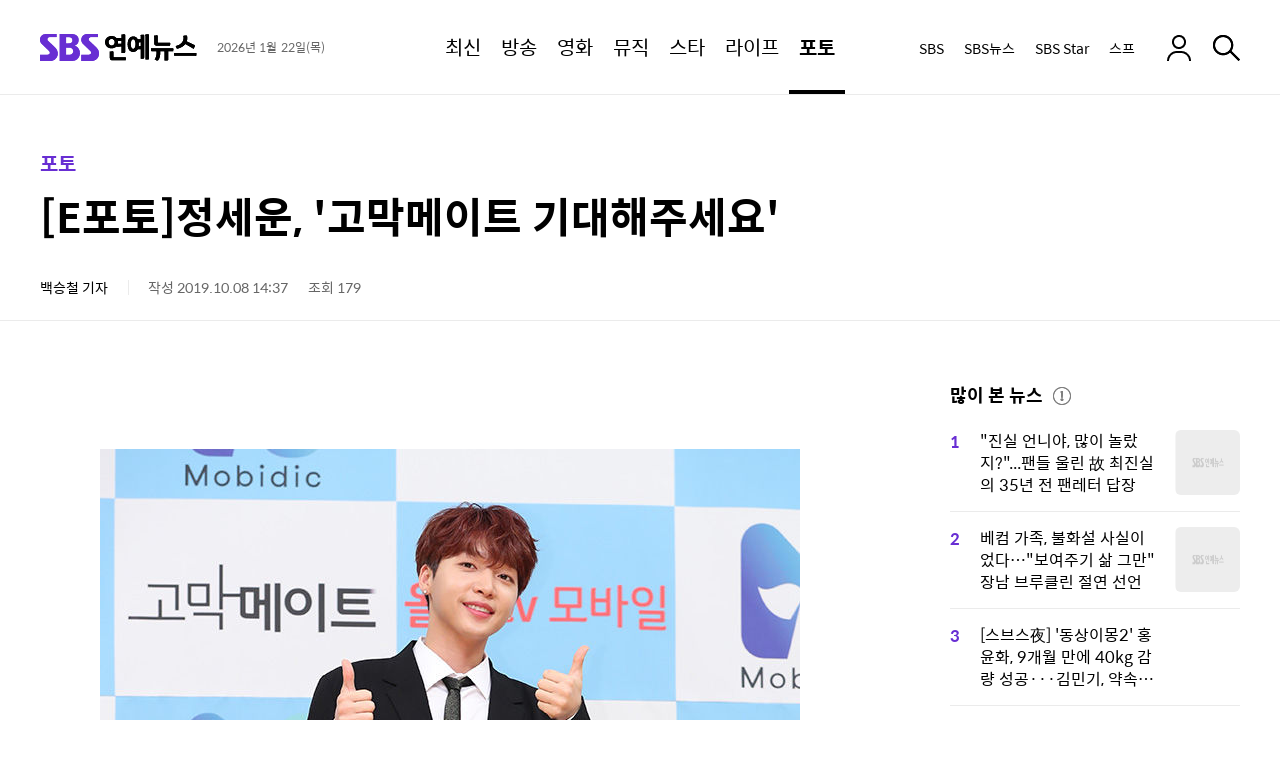

--- FILE ---
content_type: text/html;charset=UTF-8
request_url: https://ent.sbs.co.kr/news/article.do?article_id=E10009677123
body_size: 16778
content:
<!doctype html>
<html lang="ko-KR" itemscope itemtype="https://schema.org/NewsArticle"  xmlns:og="http://opengraphprotocol.org/schema/" xmlns:fb="http://www.facebook.com/2008/fbml">
<head>
<meta charset="utf-8">
<meta http-equiv="X-UA-Compatible" content="IE=edge">
<meta name="viewport" content="width=1280">
<meta name="theme-color" content="#682ed3">




<link rel="preconnect" href="https://static.sbsdlab.co.kr" crossorigin>
<link rel="preconnect" href="https://img.sbs.co.kr" crossorigin>
<link rel="preconnect" href="https://www.googletagservices.com" crossorigin>
<link rel="preconnect" href="https://fundingchoicesmessages.google.com" crossorigin>

<link rel="shortcut icon" href="https://ent.sbs.co.kr/favicon.ico" type="image/x-icon">
<link rel="icon" href="https://ent.sbs.co.kr/favicon_32x32.png" sizes="32x32"><link rel="icon" href="https://ent.sbs.co.kr/favicon_48x48.png" sizes="48x48"><link rel="icon" href="https://ent.sbs.co.kr/favicon_96x96.png" sizes="96x96"><link rel="icon" href="https://ent.sbs.co.kr/favicon_144x144.png" sizes="144x144">	

<link rel="alternate" type="application/rss+xml" title="SBS연예뉴스 피드" href="https://ent.sbs.co.kr/news/xml/RSSFeed.do">

<link rel="alternate" type="application/rss+xml" title="SBS연예뉴스 &raquo; 포토 피드" href="https://ent.sbs.co.kr/news/xml/RSSFeed.do?code_category=SS06">
<link rel="alternate" type="application/rss+xml" title="SBS연예뉴스 &raquo; 고막메이트 피드" href="https://ent.sbs.co.kr/news/xml/RSSFeed.do?tag_id=%EA%B3%A0%EB%A7%89%EB%A9%94%EC%9D%B4%ED%8A%B8">





<link rel="preload" as="script" href="https://static.sbsdlab.co.kr/common/util/jquery-1.12.4.min.js">
<link rel="preload" as="script" href="https://static.sbsdlab.co.kr/common/jquery.lazy/jquery.lazy.min.js">


<link rel="preload" as="image" fetchpriority="high" href="https://img.sbs.co.kr/newsnet/etv/upload/2019/10/08/30000635719_1280.jpg">	
<link rel="preload" as="style" href="/static/css/ent_common.css?_2020114">
<link rel="preload" as="image" href="https://static.sbsdlab.co.kr/image/ent/common/default-thumnail/mobile_landscape_thumbnail.png">


<link rel="preload" as="script" href="/static/js/common.js?_20260114">
<link rel="preload" href="https://static.sbsdlab.co.kr/fonts/SpoqaHanSansRegular.woff2" as="font" crossorigin>

<script src="https://static.sbsdlab.co.kr/common/util/jquery-1.12.4.min.js"></script>
<script>window.jQuery || document.write('<scr"+"ipt src="https://img.sbs.co.kr/news/common/pc/js/jquery-1.12.4.min.js"><\/scr"+"ipt>');
	function loadScript(u, c, f, l, a) {var d = document; var s = d.createElement('script');s.src = u;s.async = (a !== undefined) ? a : true;s.onload = c;s.onreadystatechange = c;s.onerror = f;if (!l) l = d.head;l.appendChild(s);}
	!function(e){"use strict";var t=function(t,n,r,o){var i,a=e.document,d=a.createElement("link");if(n)i=n;else{var f=(a.body||a.getElementsByTagName("head")[0]).childNodes;i=f[f.length-1]}var l=a.styleSheets;if(o)for(var s in o)o.hasOwnProperty(s)&&d.setAttribute(s,o[s]);d.rel="stylesheet",d.href=t,d.media="only x",function e(t){if(a.body)return t();setTimeout(function(){e(t)})}(function(){i.parentNode.insertBefore(d,n?i:i.nextSibling)});var u=function(e){for(var t=d.href,n=l.length;n--;)if(l[n].href===t)return e();setTimeout(function(){u(e)})};function c(){d.addEventListener&&d.removeEventListener("load",c),d.media=r||"all"}return d.addEventListener&&d.addEventListener("load",c),d.onloadcssdefined=u,u(c),d};"undefined"!=typeof exports?exports.loadCSS=t:e.loadCSS=t}("undefined"!=typeof global?global:this);/*! loadCSS. [c]2017 Filament Group, Inc. MIT License */
	function onloadCSS(n,a){try{var t;function d(){!t&&a&&(t=!0,a.call(n))}n.addEventListener&&n.addEventListener("load",d),n.attachEvent&&n.attachEvent("onload",d),"isApplicationInstalled"in navigator&&"onloadcssdefined"in n&&n.onloadcssdefined(d)}catch(e){}}	
	function loadLazyLoad(){setTimeout(function(){try{$("img.lazy").Lazy({scrollDirection:"vertical",effect:"fadeIn",visibleOnly:!1,defaultImage:"//static.sbsdlab.co.kr/image/ent/common/default-thumnail/mobile_landscape_thumbnail.png",onError:function(a){try{var t=a.data("src").replace(/_[0-9v]{3,4}/i,"");$(a)[0].src=t}catch(a){}}});loadScript("//static.sbsdlab.co.kr/common/jquery.lazy/plugins/jquery.lazy.iframe.min.js");}catch(e){}},400)}
	function lazyerror(){loadScript("https://img.sbs.co.kr/news/common/pc/js/jquery-lazy/jquery.lazy.min.js"); setTimeout("loadLazyLoad()",1000);}
</script>
<script defer src="https://static.sbsdlab.co.kr/common/jquery.lazy/jquery.lazy.min.js" onload="loadLazyLoad()" onerror="lazyerror()"></script>

<link href="https://static.sbsdlab.co.kr/image/ent/common/splash/iPadPro1_splash.jpg" media="(device-width: 1024px) and (device-height: 1366px) and (-webkit-device-pixel-ratio: 2)" rel="apple-touch-startup-image"><link href="https://static.sbsdlab.co.kr/image/ent/common/splash/iPadPro2_splash.jpg" media="(device-width: 834px) and (device-height: 1194px) and (-webkit-device-pixel-ratio: 2)" rel="apple-touch-startup-image"><link href="https://static.sbsdlab.co.kr/image/ent/common/splash/iPadPro3_splash.jpg" media="(device-width: 768px) and (device-height: 1024px) and (-webkit-device-pixel-ratio: 2)" rel="apple-touch-startup-image"><link href="https://static.sbsdlab.co.kr/image/ent/common/splash/iPadAir_splash.jpg" media="(device-width: 834px) and (device-height: 1112px) and (-webkit-device-pixel-ratio: 2)" rel="apple-touch-startup-image"><link href="https://static.sbsdlab.co.kr/image/ent/common/splash/iPad_splash.jpg" media="(device-width: 810px) and (device-height: 1080px) and (-webkit-device-pixel-ratio: 2)" rel="apple-touch-startup-image"><link href="https://static.sbsdlab.co.kr/image/ent/common/splash/iPhone5_splash.jpg" media="(device-width: 320px) and (device-height: 568px) and (-webkit-device-pixel-ratio: 2)" rel="apple-touch-startup-image"><link href="https://static.sbsdlab.co.kr/image/ent/common/splash/iPhone6_splash.jpg" media="(device-width: 375px) and (device-height: 667px) and (-webkit-device-pixel-ratio: 2)" rel="apple-touch-startup-image"><link href="https://static.sbsdlab.co.kr/image/ent/common/splash/iPhonePlus_splash.jpg" media="(device-width: 414px) and (device-height: 736px) and (-webkit-device-pixel-ratio: 3)" rel="apple-touch-startup-image"><link href="https://static.sbsdlab.co.kr/image/ent/common/splash/iPhonexr_splash.jpg" media="(device-width: 414px) and (device-height: 896px) and (-webkit-device-pixel-ratio: 2)" rel="apple-touch-startup-image"><link href="https://static.sbsdlab.co.kr/image/ent/common/splash/iPhonex_splash.jpg" media="(device-width: 375px) and (device-height: 812px) and (-webkit-device-pixel-ratio: 3)" rel="apple-touch-startup-image"><link href="https://static.sbsdlab.co.kr/image/ent/common/splash/iPhonexsmax_splash.jpg" media="(device-width: 414px) and (device-height: 896px) and (-webkit-device-pixel-ratio: 3)" rel="apple-touch-startup-image"><link href="https://static.sbsdlab.co.kr/image/ent/common/splash/iPhone12_splash.jpg" media="(device-width: 390px) and (device-height: 844px) and (-webkit-device-pixel-ratio: 3)" rel="apple-touch-startup-image"><link href="https://static.sbsdlab.co.kr/image/ent/common/splash/iPhone12ProMax_splash.jpg" media="(device-width: 428px) and (device-height: 926px) and (-webkit-device-pixel-ratio: 3)" rel="apple-touch-startup-image">
<link rel="apple-touch-icon" href="https://static.sbsdlab.co.kr/image/ent/common/icon/manifest-icon/manifest-icon-152x152.png"><link rel="apple-touch-icon" sizes="36x36" href="https://static.sbsdlab.co.kr/image/ent/common/icon/manifest-icon/manifest-icon-36x36.png"><link rel="apple-touch-icon" sizes="48x48" href="https://static.sbsdlab.co.kr/image/ent/common/icon/manifest-icon/manifest-icon-48x48.png"><link rel="apple-touch-icon" sizes="57x57" href="https://static.sbsdlab.co.kr/image/ent/common/icon/manifest-icon/manifest-icon-57x57.png"><link rel="apple-touch-icon" sizes="72x72" href="https://static.sbsdlab.co.kr/image/ent/common/icon/manifest-icon/manifest-icon-72x72.png"><link rel="apple-touch-icon" sizes="76x76" href="https://static.sbsdlab.co.kr/image/ent/common/icon/manifest-icon/manifest-icon-76x76.png"><link rel="apple-touch-icon" sizes="96x96" href="https://static.sbsdlab.co.kr/image/ent/common/icon/manifest-icon/manifest-icon-96x96.png"><link rel="apple-touch-icon" sizes="114x114" href="https://static.sbsdlab.co.kr/image/ent/common/icon/manifest-icon/manifest-icon-114x114.png"><link rel="apple-touch-icon" sizes="120x120" href="https://static.sbsdlab.co.kr/image/ent/common/icon/manifest-icon/manifest-icon-120x120.png"><link rel="apple-touch-icon" sizes="144x144" href="https://static.sbsdlab.co.kr/image/ent/common/icon/manifest-icon/manifest-icon-144x144.png"><link rel="apple-touch-icon" sizes="152x152" href="https://static.sbsdlab.co.kr/image/ent/common/icon/manifest-icon/manifest-icon-152x152.png"><link rel="apple-touch-icon" sizes="180x180" href="https://static.sbsdlab.co.kr/image/ent/common/icon/manifest-icon/manifest-icon-180x180.png"><link rel="apple-touch-icon" sizes="192x192" href="https://static.sbsdlab.co.kr/image/ent/common/icon/manifest-icon/manifest-icon-192x192.png"><link rel="apple-touch-icon" sizes="512x512" href="https://static.sbsdlab.co.kr/image/ent/common/icon/manifest-icon/manifest-icon-512x512.png"><link rel="apple-touch-icon" sizes="1024x1024" href="https://static.sbsdlab.co.kr/image/ent/common/icon/manifest-icon/manifest-icon-1024x1024.jpg">


<meta name="mobile-web-app-capable" content="yes">
<meta name="apple-mobile-web-app-capable" content="yes">
<meta name="apple-mobile-web-app-title" content="SBS연예뉴스">
<meta name="apple-mobile-web-app-status-bar-style" content="#682ed3">


<meta name="msApplication-ID" content="SBS.SBS">
<meta name="msApplication-PackageFamilyName" content="SBS.SBS_pgez57vvhfy78">
<meta name="msapplication-starturl" content="https://ent.sbs.co.kr">
<meta name="msapplication-task" content="name=SBS연예뉴스;action-uri=https://ent.sbs.co.kr;icon-uri=https://ent.sbs.co.kr/favicon.ico">
<meta name="msapplication-task" content="name=SBS뉴스;action-uri=https://news.sbs.co.kr/;icon-uri=https://ent.sbs.co.kr/favicon.ico">
<meta name="msapplication-task" content="name=SBS;action-uri=https://www.sbs.co.kr/;icon-uri=https://ent.sbs.co.kr/favicon.ico">
<meta name="msapplication-TileImage" content="https://static.sbsdlab.co.kr/image/ent/common/icon/manifest-icon/manifest-icon-144x144.png">
<meta name="msapplication-TileColor" content="#682ed3">


<title>[E포토]정세운, &#39;고막메이트 기대해주세요&#39;</title>


<link rel="stylesheet" type="text/css" href="/static/css/ent_common.css?_2020114" media="all">
<script src="/static/js/common.js?_20260114" onload="initCommonJs()"></script>
<script asnyc src="/static/js/layout.js?_20260114"></script>
<link rel="manifest" href="/resources/json/manifest.json?_20250901">
<!--[if lt IE 9]><script type="text/javascript" src="https://static.sbsdlab.co.kr/common/html5_ie/html5.js"></script><script type="text/javascript" src="https://static.sbsdlab.co.kr/common/json_ie/json2.js"></script><script>loadLazyLoad()</script><![endif]-->

	
<link rel="amphtml" href="https://ent.sbs.co.kr/amp/article.do?article_id=E10009677123">
		

<meta name="title" content="[E포토]정세운, &#39;고막메이트 기대해주세요&#39;">
<meta itemprop="name" content="[E포토]정세운, &#39;고막메이트 기대해주세요&#39;">

<meta name="robots" content="max-image-preview:large, max-snippet:-1, max-video-preview:-1">

<meta name="theme-color" content="#0073a5">
<meta property="fb:pages" content="1476969672541330">
<meta property="fb:app_id" content="226015287589373">

<meta name="twitter:card" content="summary_large_image">
<meta name="twitter:site" content="@SBSEnterNews">
<meta name="twitter:creator" content="@SBSEnterNews">
<meta name="twitter:title" content="[E포토]정세운, &#39;고막메이트 기대해주세요&#39;">
<meta name="twitter:description" content="가수 정세운이 8일 오후 서울 양천구 목동 SBS 사옥에서 열린 SBS 모비딕 웹예능 &#39;고막메이트&#39; 제작발표회에서 포토타임을 갖고 있다.">
<meta name="twitter:image" content="https://img.sbs.co.kr/newsnet/etv/upload/2019/10/08/30000635719_16v9.jpg">

<meta property="og:site_name" content="SBS연예뉴스">
<meta property="og:type" content="article" >
<meta property="og:locale" content="ko_KR">
<meta property="og:url" content="https://ent.sbs.co.kr/news/article.do?article_id=E10009677123">
<meta property="og:title" content="[E포토]정세운, &#39;고막메이트 기대해주세요&#39;">
<meta property="og:description" content="가수 정세운이 8일 오후 서울 양천구 목동 SBS 사옥에서 열린 SBS 모비딕 웹예능 &#39;고막메이트&#39; 제작발표회에서 포토타임을 갖고 있다.">
<meta property="og:image" content="https://img.sbs.co.kr/newsnet/etv/upload/2019/10/08/30000635719_16v9.jpg">

<meta property="dable:item_id" content="E10009677123">
<meta property="dable:title" content="[E포토]정세운, &#39;고막메이트 기대해주세요&#39;">
<meta property="dable:author" content="백승철">
<meta property="dable:image" content="https://img.sbs.co.kr/newsnet/etv/upload/2019/10/08/30000635719_16v9.jpg">	
<meta property="dable:url" content="https://ent.sbs.co.kr/news/article.do?article_id=E10009677123">
		
<meta property="article:author" content="https://www.facebook.com/SBSnewsSTAR/">
<meta property="article:publisher" content="https://www.facebook.com/SBSnewsSTAR/">
<meta property="article:published_time" content="2019-10-08T14:37:00+09:00">


<meta property="article:modified_time" content="2019-10-08T14:37:00+09:00">
<meta property="og:updated_time" content="2019-10-08T14:37:00+09:00">

<meta property="article:section" content="포토">
<meta property="article:section2" content="포토">
<meta property="article:section3" content="고막메이트">	
<meta property="article:tag" content="SBS, 연예, 뉴스, NEWS, 연예뉴스, SBSStar, 스브스타, FunE, 서울방송, SEOUL BRAOADCAST SYSTEM, 뉸연예, 백승철">
<meta property="alternativeHeadline" content="[E포토]정세운, &#39;고막메이트 기대해주세요&#39;">	
<meta name="description" content="가수 정세운이 8일 오후 서울 양천구 목동 SBS 사옥에서 열린 SBS 모비딕 웹예능 &#39;고막메이트&#39; 제작발표회에서 포토타임을 갖고 있다.">
<meta name="keywords" content="fune,고막메이트,메이트,모비딕,사옥 모비딕,서울,예능,예능 고막">
<meta property="keyword" content="fune,고막메이트,메이트,모비딕,사옥 모비딕,서울,예능,예능 고막">
<meta name="news_keywords" content="fune,고막메이트,메이트,모비딕,사옥 모비딕,서울,예능,예능 고막">

<meta name="author" content="백승철">
<meta name="copyright" content="SBSi Co., Ltd.">

<meta itemprop="genre" content="News" >
<meta itemprop="articleSection" content="Entertainment" >
<meta itemprop="headline" content="[E포토]정세운, &#39;고막메이트 기대해주세요&#39;">
<meta itemprop="image" content="https://img.sbs.co.kr/newsnet/etv/upload/2019/10/08/30000635719_16v9.jpg">
<meta itemprop="image" content="https://img.sbs.co.kr/newsnet/etv/upload/2019/10/08/30000635719_1280.jpg">
<meta itemprop="image" content="https://img.sbs.co.kr/newsnet/etv/upload/2019/10/08/30000635719_700.jpg">		

<link rel="canonical" href="https://ent.sbs.co.kr/news/article.do?article_id=E10009677123">
<link rel="alternate" media="only screen and (max-width: 640px)" href="https://m.ent.sbs.co.kr/m/article.do?article_id=E10009677123">
<link rel="alternate" media="only screen and (max-width: 640px)" href="https://ent.sbs.co.kr/m/article.do?article_id=E10009677123">
<link rel="alternate" media="print" href="https://ent.sbs.co.kr/popup/articlePrint.do?article_id=E10009677123">

<!-- http -->
<link rel="alternate" href="http://ent.sbs.co.kr/news/article.do?article_id=E10009677123">
<link rel="alternate" media="only screen and (max-width: 640px)" href="http://m.ent.sbs.co.kr/m/article.do?article_id=E10009677123">
	
	
<link rel="image_src" href="https://img.sbs.co.kr/newsnet/etv/upload/2019/10/08/30000635719_16v9.jpg" >		

 
 <link rel="alternate" type="application/rss+xml" title="SBS연예뉴스 &raquo; 포토 피드" href="https://ent.sbs.co.kr/news/xml/RSSFeed.do?code_category=SS06">

<link rel="alternate" type="application/rss+xml" title="SBS연예뉴스 &raquo; 고막메이트 피드" href="https://ent.sbs.co.kr/news/xml/RSSFeed.do?tag_id=%EA%B3%A0%EB%A7%89%EB%A9%94%EC%9D%B4%ED%8A%B8">


	
	<link rel="preload" as="script" href="/static/js/ent-side-util.js?_20260114" >
	<link rel="preload" as="script" href="/static/js/social-media-util.js?_20260114" >
	<link rel="preload" as="script" href="/static/js/article/common.js?_20260114" >
	<link rel="preload" as="script" href="/static/js/article/article-pc.js?_20260114" >

</head>
<body id="dimd_body">
	<div id="access_skip"  data-nosnippet>
        <ul>
            <li><a href="#ent_search" rel="nofollow help">연예뉴스 검색 바로가기</a></li>
            <li><a href="#ent_content"  rel="nofollow help">연예뉴스 본문 바로가기</a></li>
            <li><a href="#ent_nav"  rel="nofollow help">연예뉴스 메뉴 바로가기</a></li>
            <li><a href="#ent_footer"  rel="nofollow help">연예뉴스 하단메뉴 바로가기</a></li>
        </ul>
    </div>
    
    <header class="w_header
	    
		 end" id="ent_header">
		
<div class="w_inner">
	<div class="w_hd_left">
		
		
			<h2 class="w_hd_logo">
				<a href="/" class="hd_logo_link">
					<em class="icon_ent">SBS연예뉴스</em>
				</a>
			</h2>
		
		
		
		<div class="w_date">
			<span class="date">2026년 1월 22일(목)</span>
		</div>
	</div>
	<nav class="w_hd_gnb" id="ent_nav">
		<h3 class="blind">페이지 주메뉴</h3>
		<ul class="hd_gnb">
			
			
			
			
			<li class="hd_gnb_menu no_lnb ">
				<a href="/news/flash.do?plink=GNB&cooper=SBSENTERNEWS" class="hdg_link">
					<em class="hdg_text">최신</em>
				</a>
			</li>
			<li class="hd_gnb_menu ">
				<a href="/news/menulist.do?code_category=SS01&plink=GNB&cooper=SBSENTERNEWS" class="hdg_link">
					<em class="hdg_text">방송</em>
				</a>
				<div class="w_hd_lnb">
					<ul class="hd_lnb">
						
						<li class="hd_lnb_menu ">
							<a href="/news/menulist.do?code_category=SS01&plink=GNB&cooper=SBSENTERNEWS" class="hdl_link">전체</a>
						</li>
						<li class="hd_lnb_menu ">
							<a href="/news/menulist.do?code_category=SS01&code_category_2depth=20000000001&plink=GNB&cooper=SBSENTERNEWS" class="hdl_link">프로그램 리뷰</a>
						</li>
						<li class="hd_lnb_menu ">
							<a href="/news/menulist.do?code_category=SS01&code_category_2depth=20000000002&plink=GNB&cooper=SBSENTERNEWS" class="hdl_link">방송 인사이드</a>
						</li>
						<li class="hd_lnb_menu ">
							<a href="/news/menulist.do?code_category=SS01&code_category_2depth=20000000006&plink=GNB&cooper=SBSENTERNEWS" class="hdl_link">촬영장 핫뉴스</a>
						</li>
						<li class="hd_lnb_menu ">
							<a href="/news/menulist.do?code_category=SS01&code_category_2depth=20000000059&plink=GNB&cooper=SBSENTERNEWS" class="hdl_link">드라마</a>
						</li>
					</ul>
				</div>
			</li>
			<li class="hd_gnb_menu ">
				<a href="/news/menulist.do?code_category=SS02&plink=GNB&cooper=SBSENTERNEWS" class="hdg_link">
					<em class="hdg_text">영화</em>
				</a>
				<div class="w_hd_lnb">
					<ul class="hd_lnb">
						<li class="hd_lnb_menu ">
							<a href="/news/menulist.do?code_category=SS02&plink=GNB&cooper=SBSENTERNEWS" class="hdl_link">전체</a>
						</li>
						<li class="hd_lnb_menu ">
							<a href="/news/menulist.do?code_category=SS02&code_category_2depth=20000000014&plink=GNB&cooper=SBSENTERNEWS" class="hdl_link">스크린 현장</a>
						</li>
						<li class="hd_lnb_menu ">
							<a href="/news/menulist.do?code_category=SS02&code_category_2depth=20000000015&plink=GNB&cooper=SBSENTERNEWS" class="hdl_link">핫 리뷰</a>
						</li>
					</ul>
				</div>
			</li>
			<li class="hd_gnb_menu no_lnb ">
				<a href="/news/menulist.do?code_category=SS03&plink=GNB&cooper=SBSENTERNEWS" class="hdg_link">
					<em class="hdg_text">뮤직</em>
				</a>
			</li>
			<li class="hd_gnb_menu ">
				<a href="/news/menulist.do?code_category=SS04&plink=GNB&cooper=SBSENTERNEWS" class="hdg_link">
					<em class="hdg_text">스타</em>
				</a>
				<div class="w_hd_lnb">
					<ul class="hd_lnb">
						<li class="hd_lnb_menu ">
							<a href="/news/menulist.do?code_category=SS04&plink=GNB&cooper=SBSENTERNEWS" class="hdl_link">전체</a>
						</li>
						<li class="hd_lnb_menu ">
							<a href="/news/menulist.do?code_category=SS04&code_category_2depth=20000000008&plink=GNB&cooper=SBSENTERNEWS" class="hdl_link">끝장 인터뷰</a>
						</li>
						<li class="hd_lnb_menu ">
							<a href="/news/menulist.do?code_category=SS04&code_category_2depth=20000000009&plink=GNB&cooper=SBSENTERNEWS" class="hdl_link">스타는 지금</a>
						</li>
						<li class="hd_lnb_menu ">
							<a href="/news/menulist.do?code_category=SS04&code_category_2depth=20000000012&plink=GNB&cooper=SBSENTERNEWS" class="hdl_link">스타일</a>
						</li>
					</ul>
				</div>
			</li>
			<li class="hd_gnb_menu no_lnb ">
				<a href="/news/menulist.do?code_category=SS05&plink=GNB&cooper=SBSENTERNEWS" class="hdg_link">
					<em class="hdg_text">라이프</em>
				</a>
			</li>
			<li class="hd_gnb_menu no_lnb current active">
				<a href="/news/menulist.do?code_category=SS06&plink=GNB&cooper=SBSENTERNEWS" class="hdg_link">
					<em class="hdg_text">포토</em>
				</a>
			</li>
		</ul>
		
			
			<em class="hd_progress_bar" id="headerProgressBar" style="width: 0%"></em>
		
	</nav>
	<div class="w_hd_right">
		
		<ul class="w_hd_outlink">
			<li class="hd_outlink">
				<a href="https://www.sbs.co.kr/?utm_source=sbsentnews" target="_blank" rel="noopener nofollow" class="hd_outlink_link">SBS</a>
			</li>
			<li class="hd_outlink">
				<a href="https://news.sbs.co.kr/?utm_source=sbsentnews" target="_blank" rel="noopener nofollow" class="hd_outlink_link">SBS뉴스</a>
			</li>
			<li class="hd_outlink">
				<a href="https://sbsstar.net/?utm_source=sbsentnews" target="_blank" rel="noopener nofollow" class="hd_outlink_link">SBS Star</a>
			</li>
			<li class="hd_outlink"><!-- GNB 스프 추가 -->
				<a href="https://premium.sbs.co.kr/corner/list/weekend/?utm_source=sbsentnews" target="_blank" rel="noopener nofollow"  class="hd_outlink_link">스프</a>
			</li>
		</ul>
		
		<div class="w_hd_login">
			
				<a href="#none" class="hd_login_link" rel="noopener nofollow" ><em class="icon_login2" >로그인</em></a>
			
			
		</div>
		
			
			<div class="w_hd_comment">
				<button class="btn-comment-all">
					<strong class="icon_reply">댓글 보기</strong>
					<span class="count">0</span>
				</button>
			</div>
			<div class="w_hd_share" data-nosnippet>
				<button class="hd_share_button">
					<em class="icon_share">공유</em>
				</button>
			</div>
			<div class="w_hd_font">
				<button class="hd_font_button">
					<em class="icon_fontsize">폰트 사이즈 조절</em>
				</button>
				
				<!-- [레이어] 폰트 사이즈 -->
				<div class="w_layer_fontsize "><!-- 열린상태 class:current 추가 -->
					<ul class="font_area">
						<li><button class="size"><span class="icon_font1">1단계</span></button></li>
						<li><button class="size"><span class="icon_font2">2단계</span></button></li>
						<li><button class="size"><span class="icon_font3">3단계</span></button></li>
						<li><button class="size"><span class="icon_font4">4단계</span></button></li>
						<li><button class="size"><span class="icon_font5">5단계</span></button></li>
					</ul>
					<button class="b_close"><span>레이어 닫기</span></button>
				</div>
			</div>
			<div class="w_hd_print">
				<button class="hd_print_button"><em class="icon_print">프린트하기</em></button>
			</div>
		
		
		<div class="w_hd_search">
			<button class="hd_search_button" id="ent_search">
				<em class="icon_search">검색</em>
			</button>
			
			<div class="w_hd_search_layer">
				<div class="hd_search_layer">
					<button class="hd_search_close_button"><em class="icon_close">검색창 닫기</em></button>
					

<div itemscope itemtype="https://schema.org/WebSite">
	<meta itemprop="url" content="https://ent.sbs.co.kr/">
	<meta itemprop="name" content="SBS연예뉴스 검색">
<form itemprop="potentialAction" itemscope itemtype="https://schema.org/SearchAction" action="/news/search.do" method="get">
	<meta itemprop="target" content="https://ent.sbs.co.kr/news/search.do?query={query}"/>
	<!-- 검색창 -->
	<div class="search_bar">
		<form action=".">
			<input type="search" name="query" id="header_search_text" spellcheck="false" itemprop="query-input" required aria-label="Search" 
				placeholder="" class="input_searchbar" autocomplete="off" />
			<input type="hidden" id="h_plink" name="plink" value=""/>
			<input type="hidden" id="h_cooper" name="cooper" value="SBSENTERSSEARCHMAIN"/>
			<input type="reset" class="reset_btn" id="header_reset_btn">
			<button id="header_search_btn" class="search_btn"><span>검색</span></button>
		</form>
	</div><!--// 검색창 -->
	<!-- [레이어] 검색어 자동완성 -->
	<div class="w_layer_auto" style="display:none;" id="header_auto_suggest" data-nosnippet>
		<ul id="header_suggest_list" class="auto_list">
		</ul>
		<div class="btns">
			<a id="header_auto_close" class="b_close" href="javascript:void(0);">닫기</a>
		</div>
	</div> <!-- // 자동완성 -->
	<!-- [레이어] 검색 추천 -->
	<div class="w_search_rec" id="header_search_rec" data-nosnippet>
		<div class="layer_in">
			<!-- 최근 검색 -->
			<div class="w_box">
				<div class="box_in">
					<h4 class="tit">최근 검색</h4>
					<!-- 리스트 -->
					<div id="header_recent_list" class="recent_list">
					</div>
					<!--// 리스트 -->
				</div>
				<div class="w_btns">
					<label class="b_auto">
						<span id="header_auto_text" class="w_auto_span">자동저장끄기</span>
						<input id="header_auto_save" type="checkbox" checked="checked">
						<span class="control"></span>
					</label>
					<a id="header_all_remove" class="b_del" href="javascript:void(0);">전체삭제</a>
				</div>
			</div>
			<!--// 최근 검색 -->
			
			<!-- 추천 키워드 -->
			<div class="w_box">
				<div class="box_in">
					<h4 class="tit">이런 주제 어때요?</h4>
					<!-- 리스트 -->
					<div class="reco_list">
						<ul id="header_reco_list">
						</ul>
					</div>
					<!--// 리스트 -->
				</div>
			</div>
			<!--// 추천 키워드 -->
			<!-- 지금 인기 -->
			<div class="w_box">
				<div class="box_in">
					<h4 class="tit">지금 인기</h4>
					<div class="best_list">
						<ul id="header_best_list">
						</ul>
					</div>
				</div>
			</div>
			<!--// 지금 인기 -->
		</div>
	</div><!-- // 검색 추천 -->
</form>
</div>

<script src="/static/js/searchbutton.js?_20260114"></script>
				</div>
				
				<i class="hd_search_dim"></i>
			</div>
		</div>
	</div>
</div>


<!-- [레이어] 알럿 -->
<div id="w_layer_all_delete" class="w_layer_alert" style="display:none;" data-nosnippet>
	<div class="layer_in">
		<button class="b_close"><span>레이어 닫기</span></button>
		<p class="txt">
			최근 검색어를 모두 삭제하시겠습니까?
		</p>
		<!-- 닫기 버튼 -->
		<div class="btns">
			<a class="b_cancel" href="javascript:void(0);">취소</a>
			<a class="b_confirm" href="javascript:void(0);">확인</a>
		</div>
	</div>
</div><!--//알럿 -->

<!-- [레이어] 알럿 -->
<div id="w_layer_auto_save" class="w_layer_alert" style="display:none;" data-nosnippet>
	<div class="layer_in">
		<button class="b_close"><span>레이어 닫기</span></button>
		<p class="txt">
			최근 검색어 저장 기능 사용을<br>중지 하시겠습니까?
		</p>
		<!-- 닫기 버튼 -->
		<div class="btns">
			<a class="b_cancel" href="javascript:void(0);">취소</a>
			<a class="b_confirm" href="javascript:void(0);">확인</a>
		</div>
	</div>
</div><!--//알럿 -->
	</header>
	<article class="w_content" id="ent_content">
		
	<div class="w_content_end">
		<div class="w_ct_top">	
			<header>
			<div class="w_ct_header">
							
					<h3 class="w_cth_path">
						
							<a class="cth_path" href="/news/menulist.do?code_category=SS06" itemscope itemtype='https://schema.org/WebPage'>
								<meta itemprop='headline' content="포토">
								포토
							</a>
						
										
					</h3>
				
				<h1 class="cth_title">[E포토]정세운, &#39;고막메이트 기대해주세요&#39;</h1>
				
				<div class="w_cth_info">
					
						<em itemprop="author" itemscope itemtype="https://schema.org/Person">
							<span itemprop="name" style="display:none">백승철 기자</span>
							<span itemprop="jobTitle" content="기자" class="ir" style="display:none"></span>
							<span itemprop="homeLocation" class="ir" style="display:none">Seoul</span>							
							
								
									<a class="cth_reporter" href="/news/reporter.do?reporterId=baik&plink=REPOTER&cooper=SBSENTERNEWS" rel="author" itemprop="url">
										백승철 기자
									</a>
								
								
								
							
						</em>
														
					<span class="cth_text">
						작성 2019.10.08 14:37
						<meta itemprop="dateCreated" content="2019-10-08T14:37:00+09:00">
	                    <meta itemprop="datePublished" content="2019-10-08T14:37:00+09:00">
					</span>
														
					
						<span class="cth_text">조회 179</span>
						
					
				</div>
				<div class="w_cth_button" data-nosnippet style="display:none;">
					<button class="cth_reply_button btn-comment-all">
						<strong class="icon_reply_s">댓글 보기</strong>
						<span class="count"></span>
					</button>
					<button class="cth_share_button"><strong class="icon_share_s">공유하기</strong></button>
					<div class="w_cth_font">
						<button class="cth_font_button">
							<em class="icon_fontsize_s">폰트 사이즈 조정</em>
						</button>
						<!-- [레이어] 폰트 사이즈 -->
						<div class="w_layer_fontsize "><!-- 열린상태 class:current 추가 -->
							<ul class="font_area">
								<li><button class="size"><span class="icon_font1">1단계</span></button></li>
								<li><button class="size"><span class="icon_font2">2단계</span></button></li>
								<li><button class="size"><span class="icon_font3">3단계</span></button></li>
								<li><button class="size"><span class="icon_font4">4단계</span></button></li>
								<li><button class="size"><span class="icon_font5">5단계</span></button></li>
							</ul>
							<button class="b_close"><span>레이어 닫기</span></button>
						</div>
						<!--// [레이어] 폰트 사이즈 -->
					</div>
					<a href="#print" title="기사 인쇄하기 새창 열림" class="cth_print_button" rel="noopener"><em class="icon_printer">기사 인쇄하기</em></a>
				</div>	
			</div>
			</header>
		</div>
		<div class="w_ct_middle">
			<div class="w_ctm_left">
				<div class="w_ctm_article">
					
					<div class="w_ctma_text" itemprop="articleBody">
						<p class="tagprebr"></p>
<figure class="w_ctma_figure">
 <div class="main_img">
  <p></p>
  <img fetchpriority="high" id="30000635719" decoding="async" src="https://img.sbs.co.kr/newsnet/etv/upload/2019/10/08/30000635719_1280.jpg" data-origin="sbs" style="max-width:100%;display:block; margin:20px auto" height="1064" data-v_play_time="0" data-v_reg_date="20191008142918" data-reg_user="백승철" data-v-src="https://img.sbs.co.kr/newsnet/etv/upload/2019/10/08/30000635719.jpg" alt="정세운" width="700">
 </div>
 <!--after img-->
</figure>
<!--after img-->
<p class="singlebr">[SBS연예뉴스 | 백승철 기자] 가수 정세운이 8일 오후 서울 양천구 목동 SBS 사옥에서 열린 SBS 모비딕 웹예능 <a href="/news/taglist.do?tag_id=%EA%B3%A0%EB%A7%89%EB%A9%94%EC%9D%B4%ED%8A%B8" rel="tag search" title="고막메이트 - 추가 정보 페이지">'고막메이트'</a> 제작발표회에서 포토타임을 갖고 있다.</p>
						<p class="w_copy">Copyright Ⓒ SBS. All rights reserved. 무단 전재, 재배포 및 AI학습 이용 금지</p>
						
						<div class="w_tag"><ul>

	<li><a id="article_keyword" class="item" href="search.do?query=fune&plink=ARTICLEKEYWORD&cooper=SBSENTERNEWSEND"><span>#fune</span></a></li>

	<li><a id="article_keyword" class="item" href="search.do?query=%EA%B3%A0%EB%A7%89%EB%A9%94%EC%9D%B4%ED%8A%B8&plink=ARTICLEKEYWORD&cooper=SBSENTERNEWSEND"><span>#고막메이트</span></a></li>

	<li><a id="article_keyword" class="item" href="search.do?query=%EB%A9%94%EC%9D%B4%ED%8A%B8&plink=ARTICLEKEYWORD&cooper=SBSENTERNEWSEND"><span>#메이트</span></a></li>

	<li><a id="article_keyword" class="item" href="search.do?query=%EB%AA%A8%EB%B9%84%EB%94%95&plink=ARTICLEKEYWORD&cooper=SBSENTERNEWSEND"><span>#모비딕</span></a></li>

	<li><a id="article_keyword" class="item" href="search.do?query=%EC%82%AC%EC%98%A5+%EB%AA%A8%EB%B9%84%EB%94%95&plink=ARTICLEKEYWORD&cooper=SBSENTERNEWSEND"><span>#사옥 모비딕</span></a></li>

	

	

	

						</ul></div>
					</div>
					
							
						<div class="w_ctma_reporter">
							
							
								<a href="#reporter_page" data-reporter-id="baik" class="ctmar_link">
									<div class="w_ctmar_image">
										<img class="ctmar_image lazy"  loading="lazy" decoding="async" src="https://static.sbsdlab.co.kr/image/people_default_pc.png" data-src="https://static.sbsdlab.co.kr/image/people_default_pc.png" alt="백승철 기자 프로필"/>
			                        </div>
			                        <div class="w_ctmar_text">
			                        	
				                            <em class="ctmar_name">백승철 기자</em>
				                        
			                            <div class="w_ctmar_subtext">
			                                <em class="ctmar_subtext">다른 기사 보기</em>
			                            </div>
			                        </div>
			                    </a>
									
		                </div>
	                
					<div class="w_ctma_share" data-nosnippet>
						<button class="ctma_share_button">
	                    	<em class="ctma_share_title">기사공유</em>
	                        <span class="icon_share_small">공유하기</span>
						</button>
						<div class="w_ctma_share_layer">
							<div class="ctma_share ctma_share_v2">
								<em class="ctma_share_title">공유하기</em>
								<ul>
                                	<li class="ctma_share_menu">
										<a href="#kakaotalk" target="_blank" rel="noopener nofollow" class="ctma_share_link">
											<em class="icon_big_kakaotalk">카카오톡 공유하기</em>
										</a>
                                   	</li>
                                   	
                                   	<li class="ctma_share_menu">
										<a href="#facebook" target="_blank" rel="noopener nofollow" class="ctma_share_link">
											<em class="icon_big_facebook">페이스북 공유하기</em>
										</a>
                                   	</li>
                                   	<li class="ctma_share_menu">
										<a href="#twitter" target="_blank" rel="noopener nofollow" class="ctma_share_link">
											<em class="icon_big_x">트위터 공유하기</em>
										</a>
                                   	</li>
                                   	<li class="ctma_share_menu">
										<a href="#band" target="_blank" rel="noopener nofollow" class="ctma_share_link">
											<em class="icon_big_naverband">네이버 밴드 공유하기</em>
                                       	</a>
                                   	</li>
                                   	<li class="ctma_share_menu">
                                       	<a href="#naver" target="_blank" rel="noopener nofollow" class="ctma_share_link">
                                           	<em class="icon_big_naver">네이버 공유하기</em>
                                       	</a>
                                   	</li>
                                   	<li class="ctma_share_menu">
                                       	<a href="#shareurl" target="_blank" rel="noopener nofollow" class="ctma_share_link">
                                           	<em class="icon_big_url">URL 공유하기</em>
                                       	</a>
                                   	</li>
								</ul>
                               	
                               	<button class="ctma_share_close_button">
									<em class="icon_close_medium">공유하기 닫기</em>
                               	</button>
							</div>
                           	
                           	<i class="ctma_share_dim"></i>
                       	</div>
						<div class="w_hd_share_link_layer" >
							<div class="w_inner">
								<div class="hdsll_text">주소가 복사되었습니다.<br>원하는 곳에 붙여넣기(Ctrl+V) 해주세요.</div>
								<button class="hdsll_empty_button" style="display:none"></button>
								<button class="hdsll_check_button">확인</button>
								<button class="hdsll_close_button"><span class="icon_close_medium">닫기</span></button>
							</div>
							<i class="hdsll_close_dim"></i>
						</div>
					</div>
				</div>
				<div id="related_news" class="w_ctm_related" style="display:none">
					<h3 class="ctm_title">관련 기사</h3>
					<div class="ctm_related"></div>
				</div>
				<div id="dablewidget_plq6LgXO" data-widget_id="plq6LgXO" class="w_ctm_dable" data-nosnippet></div>							
				<div class="w_ctm_ad" data-nosnippet>
					<em class="blind">광고 영역</em>
					<div><iframe loading="lazy" title="광고 영역" src="https://img.sbs.co.kr/news/ad/delay_redirect.html?time=2&URL=show_ad.html?ADURL=https://adservice.sbs.co.kr/NetInsight/js/sbsbanner/sbshomepage/etv_web@fune_comment_web" style="width: 720px; height: 90px;" sandbox='allow-forms allow-popups allow-popups-to-escape-sandbox allow-same-origin allow-scripts allow-top-navigation-by-user-activation allow-storage-access-by-user-activation' allow='attribution-reporting; run-ad-auction;accelerometer; autoplay;join-ad-interest-group; run-ad-auction; attribution-reporting; private-aggregation; shared-storage; browsing-topics;'></iframe></div>
				</div>
				
				
				


<div id="comment-fetch" style="visibility:hidden;">
	<div class="md-comment">
		
		

<!-- ** 댓글 입력 ** -->
<div class="w-comment-write">
	<!-- 댓글 헤더 -->
	<div class="com-head">
		<div class="com-tit">
			<h3 class="title">댓글</h3>
			<strong class="count"></strong>
			<div class="w-refresh">
				<button class="refresh">
					<span class="ic">댓글 새로고침</span>
				</button>
				<!-- 말풍선  show -->
				<div class="layer-tooltip">방금 달린 댓글</div> 
			</div>
		</div>
		<a class="btn-my" href="javascript:void(0);" style="display:none;">
			<span class="ic">MY 댓글</span>
		</a>
		<a class="btn-write" href="javascript:void(0);">
			<span class="ic">댓글 작성</span>
		</a>
		<button class="btn-close-layer">
			<span class="ic">댓글 레이어 닫기</span>
		</button>
	</div>
	<!--// 댓글 헤더 -->
	<!-- * 작성창 모듈 * -->
	<div class="md-write-area"><!-- 활성상태 class:open 추가 -->
		<!-- 유도문구 -->
		<div class="input-default">
			<div class="placeholder">첫 번째 댓글을 남겨주세요.</div>
		</div>
		<!--// 유도문구 -->

		<!-- 입력창 -->
		<div class="input-active"><!-- 입력상태 class:active 추가 -->
			<!-- * 유저 정보 영역 * -->
			<div class="md-user">
				<div class="user">
					<span class="sns-apple"></span>
					<strong class="name"></strong>
				</div>
			</div><!--// * 유저 정보 영역 * -->

			<!-- textarea -->
			<div class="write-area">
				<label class="label-write" style="pointer-events: none;">
					<span class="placeholder">
						타인에게 불편함을 주는 욕설, 비방, 혐오 등의 표현은 주의해 주세요. 규정 위반 시 관리자에 의해 삭제 처리될 수 있습니다.
					</span>
					<textarea class="input-write" style="pointer-events: auto;"></textarea>
				</label>
			</div>
			<!--// textarea -->
			<div class="com-bt">
				<div class="count">
					<span class="current">0</span> / 300
				</div>
				<button class="btn-submit">등록</button>
			</div>
		</div>
		<!--// 입력창 -->
	</div>
	<!--// * 작성창 모듈 * -->
	
</div>
<!--// ** 댓글 입력 ** -->
		
	
		
		<div class="w-comment-list">
			
			

<!-- 정렬 -->
<div class="com-sort">
	<!-- * 옵션박스 / 최신순 * -->
	<div class="md-option sort"><!-- 최신순 class:sort 추가 -->
		<button class="btn">
			<span class="ic">최신순</span>
		</button>
		<ul class="layer">
			<li class="item" data-id="N">최신순</li>
			<li class="item" data-id="L">공감순</li>
			<li class="item" data-id="D">비공감순</li>
		</ul>
	</div><!--// * 옵션박스 / 최신순 * -->
</div>
<!--// 정렬 -->
<!-- 매너봇 -->
<a class="com-bot" href="javascript:void(0);">
	<span class="ic-bot">매너봇 이미지</span>
	<div class="txt">매너봇이 작동 중입니다.</div>
</a>
<!--// 매너봇 -->
	
			
			
			
			<div class="com-list">
			</div>
			
			
			<div class="com-btn-all" style="display:none;">
				<button class="btn-comment-all">
					<span class="ic">댓글 전체 보기</span>
				</button>
			</div>
			
		</div>
		
	</div>
</div>

<script>
window.CommentLayoutLoader = (function () {

	/* ==============================
	 * 설정
	 * ============================== */
	const CSS_URL = "https://static.sbsdlab.co.kr/css/md-comment.css";
	const $mainEl = $("#comment-fetch");
	const COMMENT_SCRIPTS = [
		{ src: "https://static.sbsdlab.co.kr/common/comment/commentCommon.js", init: "initCommentCommon" },
		{ src: "https://static.sbsdlab.co.kr/common/comment/commentLayout.js", init: "initCommentLayOut" },
		{ src: "https://static.sbsdlab.co.kr/common/comment/commentMy.js",     init: "initCommentMy" },
		{ src: "https://static.sbsdlab.co.kr/common/comment/commentAll.js",     init: "initCommentAll" },
		{ src: "https://static.sbsdlab.co.kr/common/comment/commentAlert.js",  init: "initCommentAlert" },
	];

	let cssLoaded = false;
	let jsLoaded = false;
	let jsLoadingPromise = null;
	let observerInitialized = false;

	/* ==============================
	 * CSS
	 * ============================== */
	function loadCSS() {
		if (cssLoaded) return Promise.resolve();

		if (document.querySelector('link[href="' + CSS_URL + '"]')) {
			cssLoaded = true;
			showComment();
			return Promise.resolve();
		}

		return new Promise(function (resolve, reject) {
			const link = document.createElement("link");
			link.rel = "stylesheet";
			link.href = CSS_URL;

			link.onload = function () {
				cssLoaded = true;
				showComment();
				resolve();
			};
			link.onerror = reject;

			document.head.appendChild(link);
		});
	}

	function showComment() {
		if ($mainEl.length) {
			$mainEl.css("visibility", "visible");
		}
	}

	/* ==============================
	 * JS
	 * ============================== */
	function loadScript(src) {
		return new Promise(function (resolve, reject) {
			if (document.querySelector('script[src="' + src + '"]')) {
				resolve();
				return;
			}

			const s = document.createElement("script");
			s.src = src;
			s.defer = true;
			s.onload = resolve;
			s.onerror = reject;

			document.body.appendChild(s);
		});
	}

	function loadScriptsSequentially() {
		return COMMENT_SCRIPTS.reduce(function (promise, item) {
			return promise.then(function () {
				return loadScript(item.src).then(function () {
					if (item.init && typeof window[item.init] === "function") {
						window[item.init]();
					}
				});
			});
		}, Promise.resolve());
	}

	function loadJSOnce() {
		if (jsLoaded) return Promise.resolve();
		if (jsLoadingPromise) return jsLoadingPromise;

		jsLoadingPromise = loadScriptsSequentially()
			.then(function () {
				jsLoaded = true;
			})
			.catch(function (e) {
				jsLoadingPromise = null;
				throw e;
			});

		return jsLoadingPromise;
	}

	/* ==============================
	 * Observer
	 * ============================== */
	function initObserver() {
		if (observerInitialized || !$mainEl.length) return;
		observerInitialized = true;

		$mainEl.css("visibility", "hidden");

		const rect = $mainEl[0].getBoundingClientRect();
		if (rect.top < window.innerHeight + 300) {
			loadCSS();
			loadJSOnce();
			return;
		}

		const observer = new IntersectionObserver(function (entries, obs) {
			if (!entries[0].isIntersecting) return;
			loadCSS();
			loadJSOnce();
			obs.disconnect();
		}, { rootMargin: "500px" });

		observer.observe($mainEl[0]);
	}

	return {
		init: function () {
			if (document.readyState === "loading") {
				document.addEventListener("DOMContentLoaded", initObserver);
			} else {
				initObserver();
			}
		},
		ensureAll: function () {
			return Promise.all([ loadCSS(), loadJSOnce() ]);
		},
		isLoaded: function () {
			return jsLoaded;
		}
	};
})();
</script>
<script>
window.CommentPageContext = (function () {

	function pageInfo() {
		const params = new URLSearchParams(location.search);
		let key = "";

		if (params.has("article_id")) key = "article_id";
		else if (params.has("tag_id")) key = "tag_id";
		else if (params.has("news_id") || params.has("newsId")) key = "news_id";
		else if (params.has("no")) key = "no";

		switch (key) {
			case "article_id":
				return { category: "EA", articleId: params.get("article_id") };
			case "tag_id":
				return { category: "ET", articleId: params.get("tag_id") };
			case "news_id":
				return { category: "NA", articleId: params.get("news_id") || params.get("newsId") };
			case "no":
				return { category: "NB", articleId: params.get("no") };
			default:
				return { category: "", articleId: "" };
		}
	}
	return {
		pageInfo: pageInfo
	};
})();

$(function () {
	const pageInfo = CommentPageContext.pageInfo();
	if (!pageInfo.articleId) return;

	const $countEl = $(".btn-comment-all .count");

	$.ajax({
		type: "GET",
		url: "https://news.sbs.co.kr/news/ajax/selectArticleStats.do",
		dataType: "json",
		cache: false,
		xhrFields: { withCredentials: true },
		data: pageInfo
	}).done(function (res) {
		$countEl.text(res?.COMMENT_CNT || 0);
	});
});
</script>
<script>
CommentLayoutLoader.init();

$(document).on("click", ".btn-comment-all", function (e) {
	if (CommentLayoutLoader.isLoaded()) return;

	e.preventDefault();
	e.stopImmediatePropagation();

	const btn = this;
	if (btn.dataset.loading === "true") return;
	btn.dataset.loading = "true";

	CommentLayoutLoader.ensureAll();
	
	$(document).one("comment:list:ready", function () {
		btn.dataset.loading = "false";
		btn.click();
	});
});
</script>
				
				<div id="tag_news" class="w_ctm_tagmenu" style="display:none">
					<h3 class="ctm_title">태그기사</h3>
					<div class="ctm_tagmenu"></div>
				</div>
				<div class="w_ctm_ad" data-nosnippet>
					<em class="blind">광고영역</em>
					<div style="width: 720px; height: 90px;">
						<ins class="adsbygoogle" style="display:block;width:720px;height:90px" data-ad-client="ca-pub-5467553313646187" data-ad-slot="6823775672"></ins>							
					</div>
				</div>
	
				<!-- 스프 추가 240524 -->
				<div id="premium_pc" class="w_ctm_tagmenu" style="display: none;">
				<h3><a class="ctm_soup" href="https://premium.sbs.co.kr?utm_source=sbsentnews" target="_blank">스브스프리미엄</a></h3>
					<div class="ctm_tagmenu">
						<ul>
						</ul>
					</div>
				</div><!--// 스프 -->
			</div>
			<div class="w_ctm_right">
				<div class="w_news_popular"></div>						
				<div class="w_news_recommended"></div>
				<div class="w_news_popular_photo"></div>
			</div>		
		</div>
	</div>
	
	
	
	
	


<div id="div_block_alert" class="w_layer_alert full" style="display:none;">
	<span class="layer_close">레이어 닫기</span>
	<div class="layer_in">
		<button class="b_close"><span>레이어 닫기</span></button>
		<p class="txt">
			<span class="message2">이제 상대방의 댓글을 확인할 수 없습니다.</span>
		</p>
		<!-- 닫기 버튼 -->
		<div class="btns2">
			<a class="b_cancel" href="javascript:void(0);">취소</a>
			<a class="b_error" href="javascript:void(0);"></a>
		</div>
	</div>
</div>
	
<div id="div_common_confirm" class="w_layer_alert full" style="display:none;">
	<span class="layer_close">레이어 닫기</span>
	<div class="layer_in">
		<button class="b_close"><span>레이어 닫기</span></button>
		<p class="txt">
		</p>
		<!-- 닫기 버튼 -->
		<div class="btns2">
			<a class="b_cancel" href="javascript:void(0);">취소</a>
			<a class="b_confirm" href="javascript:void(0);"></a>
		</div>
	</div>
</div>

<div id="div_manner_bot_alert" class="w_layer_alert full mannerbot" style="display:none;"><!-- 매너봇 알럿 class:mannerbot 추가 -->
	<span class="layer_close">레이어 닫기</span>
	<div class="layer_in">
		<button class="b_close"><span>레이어 닫기</span></button>
		<p class="txt">
			<img class="ic-bot" src="https://img.sbs.co.kr/news/ent/ic-mannerbot.gif" alt="매너봇 이미지">
			<span class="message">매너봇이 작동 중입니다.</span>
			AI가 불쾌감을 줄 수 있는 댓글을 자동으로 감지해 숨김 처리합니다. 작성자 본인에게는 보이지만, 다른 이용자에게는 표시되지 않을 수 있습니다.
		</p>
		<!-- 닫기 버튼 -->
		<div class="btns">
			<a class="b_confirm" href="javascript:void(0);">확인</a>
		</div>
	</div>
</div>

<div id="div_report_alert" class="w_layer_alert full" style="display:none;">
	<span class="layer_close">레이어 닫기</span>
	<div class="layer_in">
		<button class="b_close"><span>레이어 닫기</span></button>
		<!-- 알럿 타이틀 -->
		<strong class="tit">신고하기</strong>
		<!-- 옵션 리스트 -->
		<div class="option_list">
			<label class="label_radio">
				<input type="radio" name="option" value="1">
				<span class="custom_radio">욕설/비방/혐오/차별</span>
			</label>

			<label class="label_radio">
				<input type="radio" name="option" value="2">
				<span class="custom_radio">스팸/도배</span>
			</label>

			<label class="label_radio">
				<input type="radio" name="option" value="3">
				<span class="custom_radio">광고/영리 목적</span>
			</label>

			<label class="label_radio">
				<input type="radio" name="option" value="4">
				<span class="custom_radio">불법 정보</span>
			</label>

			<label class="label_radio">
				<input type="radio" name="option" value="5">
				<span class="custom_radio">음란물</span>
			</label>

			<label class="label_radio">
				<input type="radio" name="option" value="6">
				<span class="custom_radio">기타</span>
			</label>
			<label class="label_write" style="display:none; pointer-events: none;">
				<span class="placeholder">
					신고 사유 직접 입력 (최대 300자)
				</span>
				<textarea class="input_write" maxlength="300" style="pointer-events: auto;"></textarea>
			</label>
		</div>
		<!-- //옵션 리스트 -->
		<!-- 토스트 팝업 -->
		<div class="f_alert" style="display:none;">
			<span>신고 사유를 선택해 주세요.</span>
		</div>
		<!-- //토스트 팝업 -->
		<!-- 닫기 버튼 -->
		<div class="btns2">
			<a class="b_cancel" href="javascript:void(0);">취소</a>
			<a class="b_error" href="javascript:void(0);">신고하기</a>
		</div>
	</div>
</div>

<div id="div_common_alert" class="w_layer_alert full" style="display:none;">
	<span class="layer_close">레이어 닫기</span>
	<div class="layer_in">
		<button class="b_close"><span>레이어 닫기</span></button>
		<p class="txt">
		</p>
		<!-- 닫기 버튼 -->
		<div class="btns2">
			<a class="b_cancel" href="javascript:void(0);">확인</a>
		</div>
	</div>
</div>
	
	
	


<div id="comment-fetch-layer" class="layer-side-comment">
	<div class="md-comment">
		
		

<!-- ** 댓글 입력 ** -->
<div class="w-comment-write">
	<!-- 댓글 헤더 -->
	<div class="com-head">
		<div class="com-tit">
			<h3 class="title">댓글</h3>
			<strong class="count"></strong>
			<div class="w-refresh">
				<button class="refresh">
					<span class="ic">댓글 새로고침</span>
				</button>
				<!-- 말풍선  show -->
				<div class="layer-tooltip">방금 달린 댓글</div> 
			</div>
		</div>
		<a class="btn-my" href="javascript:void(0);" style="display:none;">
			<span class="ic">MY 댓글</span>
		</a>
		<a class="btn-write" href="javascript:void(0);">
			<span class="ic">댓글 작성</span>
		</a>
		<button class="btn-close-layer">
			<span class="ic">댓글 레이어 닫기</span>
		</button>
	</div>
	<!--// 댓글 헤더 -->
	<!-- * 작성창 모듈 * -->
	<div class="md-write-area"><!-- 활성상태 class:open 추가 -->
		<!-- 유도문구 -->
		<div class="input-default">
			<div class="placeholder">첫 번째 댓글을 남겨주세요.</div>
		</div>
		<!--// 유도문구 -->

		<!-- 입력창 -->
		<div class="input-active"><!-- 입력상태 class:active 추가 -->
			<!-- * 유저 정보 영역 * -->
			<div class="md-user">
				<div class="user">
					<span class="sns-apple"></span>
					<strong class="name"></strong>
				</div>
			</div><!--// * 유저 정보 영역 * -->

			<!-- textarea -->
			<div class="write-area">
				<label class="label-write" style="pointer-events: none;">
					<span class="placeholder">
						타인에게 불편함을 주는 욕설, 비방, 혐오 등의 표현은 주의해 주세요. 규정 위반 시 관리자에 의해 삭제 처리될 수 있습니다.
					</span>
					<textarea class="input-write" style="pointer-events: auto;"></textarea>
				</label>
			</div>
			<!--// textarea -->
			<div class="com-bt">
				<div class="count">
					<span class="current">0</span> / 300
				</div>
				<button class="btn-submit">등록</button>
			</div>
		</div>
		<!--// 입력창 -->
	</div>
	<!--// * 작성창 모듈 * -->
	
</div>
<!--// ** 댓글 입력 ** -->
		
		
		<div class="w-comment-list">
			
			

<!-- 정렬 -->
<div class="com-sort">
	<!-- * 옵션박스 / 최신순 * -->
	<div class="md-option sort"><!-- 최신순 class:sort 추가 -->
		<button class="btn">
			<span class="ic">최신순</span>
		</button>
		<ul class="layer">
			<li class="item" data-id="N">최신순</li>
			<li class="item" data-id="L">공감순</li>
			<li class="item" data-id="D">비공감순</li>
		</ul>
	</div><!--// * 옵션박스 / 최신순 * -->
</div>
<!--// 정렬 -->
<!-- 매너봇 -->
<a class="com-bot" href="javascript:void(0);">
	<span class="ic-bot">매너봇 이미지</span>
	<div class="txt">매너봇이 작동 중입니다.</div>
</a>
<!--// 매너봇 -->
	
			
			
			
			<div class="com-list">
			</div>
			
			
		</div>
		
	</div>
</div>

	
	
	

<!-- *** MY 댓글 모듈 *** -->
<div id="comment-fetch-my" class="layer-side-comment">
	<!-- *** MY 댓글 모듈 *** -->	
	<div class="md-comment">
		<div class="w-comment-my">
			<!-- MY 댓글 헤더 -->
			<div class="my-head">
				<div class="my-tit">
					<h3 class="title"></h3>
					<button class="btn-prev-layer">
						<span class="ic">이전 내용 보기</span>
					</button>
					<button class="btn-close-mycomment">
						<span class="ic">댓글 레이어 닫기</span>
					</button>
				</div>
				<div class="my-count">
					<span class="txt">댓글 ∙ 답글 수</span>
					<strong class="count">0</strong>
				</div>
			</div>
			<!--// MY 댓글 헤더 -->
			
			

<!-- 정렬 -->
<div class="com-sort">
	<!-- * 옵션박스 / 최신순 * -->
	<div class="md-option sort"><!-- 최신순 class:sort 추가 -->
		<button class="btn">
			<span class="ic">최신순</span>
		</button>
		<ul class="layer">
			<li class="item" data-id="N">최신순</li>
			<li class="item" data-id="L">공감순</li>
			<li class="item" data-id="D">비공감순</li>
		</ul>
	</div><!--// * 옵션박스 / 최신순 * -->
</div>
<!--// 정렬 -->
<!-- 매너봇 -->
<a class="com-bot" href="javascript:void(0);">
	<span class="ic-bot">매너봇 이미지</span>
	<div class="txt">매너봇이 작동 중입니다.</div>
</a>
<!--// 매너봇 -->
	
			
			<!-- MY 댓글 리스트 -->
			<div class="my-comment-list">
			</div>
			<!--// MY 댓글 리스트 -->
			<!--  MY 댓글 없음  -->
			<div class="my-comment-empty" style="display:none;">
				<span class="txt">지금 첫 댓글을 남겨 보세요!</span>
			</div>
			<!--//  MY 댓글 없음  -->
		</div>
	</div>
</div>
	
	
<div class="pswp" tabindex="-1" aria-hidden="false" data-nosnippet>
	<div class="pswp__bg"></div>
	<div class="pswp__scroll-wrap">
		<div class="pswp__container"><div class="pswp__item"></div><div class="pswp__item"></div><div class="pswp__item"></div></div>
		<div class="pswp__ui">
			<div class="pswp__top-bar">
				<div class="pswp__counter" style="display: none;"></div>
				<button class="pswp__button pswp__button--close" title="닫기"><span class="blind">닫기</span></button><button class="esp_closebtn nicn" data-st title="닫기" style="display: none"></button><button class="pswp__button pswp__button--share" title="공유하기" style="display: none"></button><button class="pswp__button pswp__button--fs" title="전체화면 보기" style="display:none"></button>
				<button class="pswp__button pswp__button--zoom" title="이미지 확대하기" style="display:none"></button>
				<div class="pswp__preloader"><div class="pswp__preloader__icn"><div class="pswp__preloader__cut"><div class="pswp__preloader__donut"></div></div></div></div>
			</div>
			<div class="pswp__share-modal pswp__share-modal--hidden pswp__single-tap"><div class="pswp__share-tooltip"></div></div>
			<button class="pswp__button pswp__button--arrow--left" title="Previous (arrow left)"></button><button class="pswp__button pswp__button--arrow--right" title="Next (arrow right)"></button>
			<div class="pswp__caption"><div id="ori_alt_area" class="pswp__caption__center"></div></div>
		</div>
	</div>
</div>
	
	<div itemprop="mainEntityOfPage" itemscope itemtype="https://schema.org/WebPage" style="display:none" itemid="https://ent.sbs.co.kr/news/article.do?article_id=E10009677123">
		<link itemprop="url" href="https://ent.sbs.co.kr/news/article.do?article_id=E10009677123">
	</div>

	<div itemprop="publisher" itemscope itemtype="https://schema.org/Organization" style="display: none">
		<div itemprop="logo" itemscope itemtype="https://schema.org/ImageObject">
			<meta itemprop="url" content="https://static.sbsdlab.co.kr/image/ent/common/icon/manifest-icon/manifest-icon-1024x1024.jpg">
		</div>
		<meta itemprop="name" content="SBS연예뉴스">
		<meta itemprop="url" content="https://ent.sbs.co.kr/">
		<meta itemprop="sameAs" content="https://www.facebook.com/SBSnewsSTAR/">
		<meta itemprop="sameAs" content="https://x.com/SBSEnterNews">
		<meta itemprop="sameAs" content="https://www.pinterest.co.kr/SBSEnterNews/">
		<meta itemprop="sameAs" content="https://pf.kakao.com/_xnCAxfxl">
		<meta itemprop="sameAs" content="https://story.kakao.com/ch/sbsstar">
		<meta itemprop="sameAs" content="https://news.google.com/s/CAowhrf5Cg">
		<meta itemprop="sameAs" content="https://band.us/@sbsnewsstar">
		<meta itemprop="sameAs" content="https://band.us/band/71019245">
		<meta itemprop="sameAs" content="https://www.instagram.com/sbs_entnews/">
		<meta itemprop="sameAs" content="https://newsstand.naver.com/?list=ct6&pcode=416">
		<meta itemprop="sameAs" content="https://newsstand.naver.com/416">
		<meta itemprop="sameAs" content="https://news.nate.com/MediaList?cp=yy&mid=n1101">
		<meta itemprop="sameAs" content="https://news.naver.com/main/list.nhn?mode=LPOD&mid=sec&oid=416">
		<meta itemprop="sameAs" content="https://media.daum.net/cp/249">
		<meta itemprop="sameAs" content="https://www.threads.com/sbs.enternews">
	</div>
	<script type="application/ld+json">
	{
		"@context": "https://schema.org",
	  	"@type": "NewsArticle",
  	   	"genre": "연예뉴스",
  	   	"articleSection": "Entertainment",
	  	"mainEntityOfPage":{
			"@type":"WebPage",
			"@id":"https://ent.sbs.co.kr/news/article.do?article_id=E10009677123"
	  	},
  		"inLanguage": "ko-KR",
		"isAccessibleForFree": true,
	  	"url" : "https://ent.sbs.co.kr/news/article.do?article_id=E10009677123",
	  	"sameAs": [
			"http://ent.sbs.co.kr/news/article.do?article_id=E10009677123",
			
			"https://ent.sbs.co.kr/m/article.do?article_id=E10009677123",
			"https://m.ent.sbs.co.kr/m/article.do?article_id=E10009677123"
	  	],
	  	"headline": "[E포토]정세운, &#39;고막메이트 기대해주세요&#39;",
	  	"keywords":["fune","고막메이트","메이트","모비딕","사옥 모비딕","서울","예능","예능 고막"],
		"image": [
			"https://img.sbs.co.kr/newsnet/etv/upload/2019/10/08/30000635719_16v9.jpg",
			"https://img.sbs.co.kr/newsnet/etv/upload/2019/10/08/30000635719_1280.jpg",
			"https://img.sbs.co.kr/newsnet/etv/upload/2019/10/08/30000635719_700.jpg",
			"https://img.sbs.co.kr/newsnet/etv/upload/2019/10/08/30000635719_500.jpg",
			"https://img.sbs.co.kr/newsnet/etv/upload/2019/10/08/30000635719_1v1.jpg"
		],		  
	  	"dateCreated": "2019-10-08T14:37:00+09:00",
	  	"datePublished": "2019-10-08T14:37:00+09:00",


	  	"dateModified": "2019-10-08T14:37:00+09:00",

	
		
 		"author": {
            "@type": "Person",
			"name": "백승철 기자",
			"image": "https://static.sbsdlab.co.kr/image/people_default_pc.png",
			"url": "https://ent.sbs.co.kr/news/reporter.do?reporterId=baik"
		},
		
	   	"publisher": {
			"@type": "Organization",
		 	"url": "https://ent.sbs.co.kr/",
			"name": "SBS연예뉴스",
			"address": {
    			"@type": "PostalAddress","addressCountry" : "KR","postalCode": "07996","addressRegion": "서울특별시","addressLocality": "양천구","streetAddress": "목동서로 161 SBSi"
  			},
			"alternateName":  ["SBS 연예뉴스","SBS FunE 뉴스","SBS E! 연예뉴스","SBS Star","스브스타","SBS 연예스포츠"],
			"logo": {
		  		"@type": "ImageObject",
		  		"url": "https://static.sbsdlab.co.kr/image/ent/common/icon/manifest-icon/manifest-icon-1024x1024.jpg",
			    "width": 1024,
      			"height": 1024
			},
			"sameAs": [
				"http://ent.sbs.co.kr",
				"https://www.facebook.com/SBSnewsSTAR/",
				"https://x.com/SBSEnterNews",
				"https://www.pinterest.co.kr/SBSEnterNews/",
				"https://pf.kakao.com/_xnCAxfxl",
				"https://story.kakao.com/ch/sbsstar",
				"https://news.google.com/s/CAowhrf5Cg",
				"https://band.us/@sbsnewsstar",
				"https://band.us/band/71019245",
				"https://www.instagram.com/sbs_entnews/",
				"https://newsstand.naver.com/?list=ct6&pcode=416",
				"https://newsstand.naver.com/416",
				"https://news.nate.com/MediaList?cp=yy&mid=n1101",
				"https://news.naver.com/main/list.nhn?mode=LPOD&mid=sec&oid=416",
				"https://media.daum.net/cp/249",
				"https://www.threads.com/sbs.enternews"
			],
			"contactPoint": {
				"@type": "ContactPoint",
				"email" : "star@sbs.co.kr",
				"telephone" : "+82-2-1577-1003",
				"contactType": "Customer service"
		  	}
	  	},
	  	"description": "가수 정세운이 8일 오후 서울 양천구 목동 SBS 사옥에서 열린 SBS 모비딕 웹예능 &#39;고막메이트&#39; 제작발표회에서 포토타임을 갖고 있다.",
  		"potentialAction": {
    		"@type": "ReadAction",
    		"target": [
      		"https://ent.sbs.co.kr/news/article.do?article_id=E10010306880"
    		]
  		}
	}
	</script>
	<script>
		var article_id = "E10009677123";
		var tag_id = "고막메이트";
		var category_id = "SS06";
		var article_title = "[E포토]정세운, &#39;고막메이트 기대해주세요&#39;";
		var article_image = "https://img.sbs.co.kr/newsnet/etv/upload/2019/10/08/30000635719_16v9.jpg";
		var thumb_default_image = "//static.sbsdlab.co.kr/image/ent/common/default-thumnail/mobile_landscape_thumbnail.png";
		
		$(function(){
			try{
				gtag("event", "show", {"event_category" : "article.pc", "event_label" : "E10009677123"});
			}catch(e){}
		});
	</script>
	<!-- <script src="//static.sbsdlab.co.kr/common/util/eg.pkgd-3.4.7.min.js"></script> -->
	<script src="/static/js/ent-side-util.js?_20260114"></script>
	<script src="/static/js/social-media-util.js?_20260114"></script>
	<script src="/static/js/article/common.js?_20260114"></script>
	<script src="/static/js/article/article-pc.js?_20260114"></script>
	<script>
		window.onload = function () {
			
			try{
				setTimeout(function(){
					$('ins.adsbygoogle iframe').each(function(){
					    $(this).attr('title', '광고');
					});
				},5000);
			}catch(e){}
		}
		
		
		$(document).on("click", "#article_keyword", function(e) {
			getStorageInfo();
			var keyword = e.target.textContent.replace("#" , "");
			setSearchKeyword("C" , keyword , "Y");
		});
		
	</script>

	</article>
	<footer class="w_footer" id="ent_footer">
		
		<div class="w_footer_correction" style="display:none;">
		</div>
		<div class="w_inner">
			
			<div class="w_footer_copyright" >
				<div class="footer_copyright">
                    <em class="icon_sbsi">SBSi 정보</em>
                    <ul class="ftc_info">
                        <li>SBS연예뉴스</li>
                        <li>서울특별시 양천구 목동서로 161</li>
                        <li>고객센터 : 1577-1003</li>
                        <li class="ftc_email">등록번호 : 서울 아55303</li>
                        <li>등록일자 : 2024.2.19</li>
                        <li>발행인 : 김기헌</li>
                        <li>편집인, 청소년보호책임자 : 정인영</li>
                        <li class="ftc_policy"><a href="https://news.sbs.co.kr/policy/article/index.html" target="_blank" rel="noopener">기사배열 기본 원칙</a></li> -->
                    </ul>
                </div>
				
				<div class="footer_link" data-nosnippet>
					<ul class="ftl_menu">
						<li><a href="mailto:star@sbs.co.kr">뉴스제보</a></li>
						<li><a href="https://rustic-sawfish-485.notion.site/SBS-SBS-Digital-AD-1b4c9800b40080708e76fc3f6daf6e37?utm_source=sbsentnews&utm_medium=referral" target="_blank" rel="noopener nofollow">웹광고</a></li>
						<li><a href="http://w3.sbs.co.kr/cs/customerRulesSbs.do?utm_source=sbsentnews&utm_medium=referral" target="_blank" rel="noopener nofollow">이용약관</a></li>
						<li><a href="http://w3.sbs.co.kr/cs/customerPrivacy.do?utm_source=sbsentnews&utm_medium=referral" target="_blank" rel="noopener nofollow">개인정보 처리방침</a></li>
						<li><a href="https://news.sbs.co.kr/policy/youthpolicy/index.html?utm_source=sbsentnews&utm_medium=referral" target="_blank" rel="noopener">청소년 보호정책</a></li>
					</ul>
					<ul class="ftl_sns" data-nosnippet>
						<li><a href="https://x.com/SBSEnterNews" target="_blank" rel="noopener nofollow"><em class="icon_wt_x">X 바로가기</em></a></li>
						<li><a href="https://www.facebook.com/SBSnewsSTAR" target="_blank" rel="noopener nofollow"><em class="icon_wt_facebook">페이스북 바로가기</em></a></li>
						<li><a href="https://www.pinterest.co.kr/SBSEnterNews" target="_blank" rel="noopener nofollow"><em class="icon_wt_pinterest">핀터레스트 바로가기</em></a></li>
						<li><a href="https://band.us/page/73624560" target="_blank" rel="noopener nofollow"><em class="icon_wt_naverband">네이버밴드 바로가기</em></a></li>
					</ul>
				</div>
				<p class="footer_copytext">Copyright Ⓒ SBS. All rights reserved. 무단 전재, 재배포 및 AI학습 이용 금지</p>
			</div>
			
			<div class="w_footer_family" data-nosnippet>
				
				<div class="footer_family">
					<button class="fts_button">SBS Family<span class="icon_arrow"> 더보기</span></button>
					<div class="w_fts_layer">
						<ul class="fts_layer">
							<li><a href="https://ty-holdings.co.kr?utm_source=sbsentnews&utm_medium=referral" target="_blank" rel="noopener nofollow" title="TY홀딩스">TY홀딩스</a></li>
							<li><a href="https://sbsi.co.kr?utm_source=sbsentnews&utm_medium=referral" target="_blank" rel="noopener nofollow" title="SBSi">SBSi</a></li>
							<li><a href="https://programs.sbs.co.kr/special/sbscontentshub/main?utm_source=sbsentnews&utm_medium=referral" target="_blank" rel="noopener nofollow" title="SBS 콘텐츠허브">SBS 콘텐츠허브</a></li>
							<li><a href="https://prismstudios.sbs.co.kr?utm_source=sbsentnews&utm_medium=referral" target="_blank" rel="noopener nofollow" title="스튜디오 프리즘">스튜디오 프리즘</a></li>
							<li><a href="https://sports.sbs.co.kr?utm_source=sbsentnews&utm_medium=referral" target="_blank" rel="noopener nofollow" title="SBS Sports">SBS Sports</a></li>
							<li><a href="https://golf.sbs.co.kr?utm_source=sbsentnews&utm_medium=referral" target="_blank" rel="noopener nofollow" title="SBS 골프">SBS Golf</a></li>
							<li><a href="https://biz.sbs.co.kr?utm_source=sbsentnews&utm_medium=referral" target="_blank" rel="noopener nofollow" title="SBS Biz">SBS Biz</a></li>
							<li><a href="https://ent.sbs.co.kr?utm_source=sbsentnews&utm_medium=referral" target="_blank" rel="noopener nofollow" title="SBS연예뉴스">SBS연예뉴스</a></li>
							<li><a href="https://sbsm.sbs.co.kr?utm_source=sbsentnews&utm_medium=referral" target="_blank" rel="noopener nofollow" title="SBS M">SBS M</a></li>
							<li><a href="https://www.lalasbs.com?utm_source=sbsentnews&utm_medium=referral" target="_blank" rel="noopener nofollow" title="SBS 인터내셔널">SBS 인터내셔널</a></li>
							<li><a href="https://www.sbsant.co.kr?utm_source=sbsentnews&utm_medium=referral" target="_blank" rel="noopener nofollow" title="SBS A&amp;T">SBS A&amp;T</a></li>
							<li><a href="http://sbsmnc.co.kr/main/main.php?utm_source=sbsentnews&utm_medium=referral" target="_blank" rel="noopener nofollow" title="SBS M&amp;C">SBS M&amp;C</a></li>
							<li><a href="https://foundation.sbs.co.kr/culture.cmd?act=index&utm_source=sbsentnews&utm_medium=referral" target="_blank" rel="noopener nofollow" title="SBS 문화재단">SBS 문화재단</a></li>
							<li><a href="https://seoam.foundation.sbs.co.kr?&utm_source=sbsentnews&utm_medium=referral" target="_blank" rel="noopener nofollow" title="서암 윤세영 재단">서암 윤세영 재단</a></li>
							<li><a href="https://sbseng.sbs.co.kr?utm_source=sbsentnews&utm_medium=referral" target="_blank" rel="noopener nofollow" title="SBS 기술인협회">SBS 기술인협회</a></li>
							<li><a href="https://programs.sbs.co.kr/special/sbsann/main?utm_source=sbsentnews&utm_medium=referral" target="_blank" rel="noopener nofollow" title="SBS 아나운서">SBS 아나운서</a></li>
							<li><a href="https://s-studio.co.kr?utm_source=sbsentnews&utm_medium=referral" target="_blank" rel="noopener nofollow" title="스튜디오S">스튜디오S</a></li>
						</ul>
					</div>
				</div>
				<div class="footer_family">
					<button class="fts_button">
						지역민영방송
						<span class="icon_arrow"> 더보기</span>
					</button>
					<div class="w_fts_layer">
						<ul class="fts_layer">
							<li><a href="https://www.g1tv.co.kr/?utm_source=sbsentnews&utm_medium=referral" target="_blank" rel="noopener nofollow">G1 강원</a></li>
							<li><a href="https://www.ikbc.co.kr/?utm_source=sbsentnews&utm_medium=referral" target="_blank" rel="noopener nofollow">KBC 광주</a></li>
							<li><a href="https://www.tbc.co.kr/?utm_source=sbsentnews&utm_medium=referral" target="_blank" rel="noopener nofollow">TBC 대구</a></li>
							<li><a href="https://www.tjb.co.kr/?utm_source=sbsentnews&utm_medium=referral" target="_blank" rel="noopener nofollow">TJB 대전</a></li>
							<li><a href="https://www.knn.co.kr/?utm_source=sbsentnews&utm_medium=referral" target="_blank" rel="noopener nofollow">KNN 부산</a></li>
							<li><a href="https://www.ubc.co.kr/?utm_source=sbsentnews&utm_medium=referral" target="_blank" rel="noopener nofollow">UBC 울산</a></li>
							<li><a href="https://www.jtv.co.kr/?utm_source=sbsentnews&utm_medium=referral" target="_blank" rel="noopener nofollow">JTV 전주</a></li>
							<li><a href="https://www.cjb.co.kr/?utm_source=sbsentnews&utm_medium=referral" target="_blank" rel="noopener nofollow">CJB 청주</a></li>
							<li><a href="https://www.jibs.co.kr/?utm_source=sbsentnews&utm_medium=referral" target="_blank" rel="noopener nofollow">JIBS 제주</a></li>
						</ul>
					</div>
				</div>
			</div>
		</div>
		
		<div class="w_footer_top" data-nosnippet>
			<a class="footer_top_button" href="#void" rel="noopener nofollow"><em class="icon_top">페이지 최상단으로 가기</em></a>
		</div>
		
		<script>
		$(".footer_top_button").click(function(e) {
			$('html, body').stop().animate({ 
				scrollTop : 0 
			}, 200);
		});
		</script></footer>
	<script>
		$(document).ready(function(){
			setTimeout(()=>{layout.init();},100);
		});
		$(window).load(function() {
			setTimeout(()=>{commonBindScript();},100);
		});
	</script>
	
	<script type="application/ld+json">
	{
  		"@context": "https://schema.org",
  		"@type": "BreadcrumbList",
  		"itemListElement": [
			{
				"@type": "ListItem",
				"position": 1,
				"name": "SBS연예뉴스",
				"item": "https://ent.sbs.co.kr/"
	  		}
			
				,{
					"@type": "ListItem",
					"position": 2,
					"name": "포토",
					"item": "https://ent.sbs.co.kr/news/menulist.do?code_category=SS06"
	  			}
			
			
				,{
					"@type": "ListItem",
					"position": 3,
					"name": "포토",
					"item": "https://ent.sbs.co.kr/news/menulist.do?code_category=SS06&code_category_2depth=20000000016"
	  			}
			
			
				,{
					"@type": "ListItem",
					"position": 4,
					"name": "고막메이트",
					"item": "https://ent.sbs.co.kr/news/taglist.do?tag_id=%EA%B3%A0%EB%A7%89%EB%A9%94%EC%9D%B4%ED%8A%B8"
	  			}
				
  		]
	}
	</script>
	<script type="application/ld+json">
	{
		"@context": "https://schema.org",
		"@type": ["Website","NewsMediaOrganization","Organization"],
		"name": "SBS연예뉴스",
		"alternateName":  ["SBS 연예뉴스","SBS FunE 뉴스","SBS E! 연예뉴스","SBS Star","스브스타","SBS 연예스포츠"],
		"url": "https://ent.sbs.co.kr/",
		"logo":"https://static.sbsdlab.co.kr/image/ent/common/icon/manifest-icon/manifest-icon-1024x1024.jpg",
			    "width": 1024,
      			"height": 1024,
				"address": {
    "@type": "PostalAddress",
	"addressCountry" : "KR",
    "postalCode": "07996",
    "addressRegion": "서울특별시",
    "addressLocality": "양천구",
    "streetAddress": "목동서로 161 SBSi"
  		},

		"sameAs": [
			"http://ent.sbs.co.kr",
			"https://www.facebook.com/SBSnewsSTAR/",
			"https://x.com/SBSEnterNews",
			"https://www.pinterest.co.kr/SBSEnterNews/",
			"https://pf.kakao.com/_xnCAxfxl",
			"https://story.kakao.com/ch/sbsstar",
			"https://news.google.com/s/CAowhrf5Cg",
			"https://band.us/@sbsnewsstar",
			"https://band.us/band/71019245",
			"https://www.instagram.com/sbs_entnews/",
			"https://newsstand.naver.com/?list=ct6&pcode=416",
			"https://newsstand.naver.com/416",
			"https://news.nate.com/MediaList?cp=yy&mid=n1101",
			"https://news.naver.com/main/list.nhn?mode=LPOD&mid=sec&oid=416",
			"https://media.daum.net/cp/249",
			"https://www.threads.com/sbs.enternews"
		],  "contactPoint": {
				"@type": "ContactPoint",  
				"email" : "star@sbs.co.kr",
				"telephone" : "+82-2-1577-1003",
				"contactType": "Customer service"
  			}
		}
	</script>
<script type="application/ld+json">
	{
	  "@context": "https://schema.org",
	  "@type": "WebSite",
	  "url": "https://ent.sbs.co.kr/",
	  "potentialAction": {
	    "@type": "SearchAction",
		"target": {
          "@type": "EntryPoint",
          "urlTemplate": "https://ent.sbs.co.kr/news/search.do?query={search_term_string}"
        },
        "query-input": "required name=search_term_string"
	  }
	}
</script>


	<script>		
		$(document).ready(function(){
			var pageLogId = '';
			var pageLogTitle = '';
			var pageLogReporterId = '';
			var pageLogReporterName = '';
			
			
				
					//기사 아이디
					pageLogId = 'E10009677123';
					pageLogTitle = '';	
				
			
			setTimeout(function(){
				goNewsHit(pageLogId);
			},400);
			
			
				pageLogId = 'E10009677123';
				pageLogTitle = '[E포토]정세운, &#39;고막메이트 기대해주세요&#39;';
				pageLogReporterId = 'baik';
				pageLogReporterName = '백승철';
			
			
			var articleInfo = {
				logId : pageLogId,
				title : pageLogTitle,
				reporterName : pageLogReporterName,
				reporterId : pageLogReporterId,
				userId : ''
			};
			
			setTimeout(()=>{
				//페이지 로그
				insertLog(articleInfo);
			},10);
		});
	 </script>
	<!-- Global site tag (gtag.js) - Google Analytics -->
	<script async src="https://www.googletagmanager.com/gtag/js?id=G-YL6MT8BD1Y"></script>
	<script src="https://static.sbsdlab.co.kr/common/gtag/gtag-news-config.js"></script>
	<script>
		window.dataLayer = window.dataLayer || [];
		function gtag(){dataLayer.push(arguments);}
		
		var ua = navigator.userAgent || navigator.vendor || window.opera || '';
		function isIphone(){
			return!!/iP(hone|od|ad)/.test(ua);
		}
		var condAndroid = document.referrer.search('googlequicksearchbox') > -1;
		var condIos = isIphone()
						&& ua.search(/gsa/gi) > -1
						&& document.referrer.search('google') > -1;
						
		setTimeout(()=>{
			try{ 
				gtag('js', new Date());
				
					//기사 아이디
					gtag('set', 'dimension1', 'E10009677123');
				
					//연예뉴스
					gtag('set', 'dimension2', 'E1');
				
					//대분류
					gtag('set', 'dimension3', 'SS06');
				
				
					//기사엔드
					gtag('set', 'dimension4', 'NewsArticle');
				
				
				
				
					//소분류
					gtag('set', 'dimension6', '20000000016');
				
				
					//태그 ID
					gtag('set', 'dimension7', '고막메이트');
				
				if (condAndroid || condIos) {
					gtag('config', 'G-YL6MT8BD1Y', {
						'campaign_source': 'google.discover',
						'campaign_medium': 'referral',
					});
				} else {
					gtag(...gtagConfig('G-YL6MT8BD1Y'));
				}
			}catch(err){}
		},10);
		
	 </script>
</body>
</html>

--- FILE ---
content_type: application/javascript;charset=UTF-8
request_url: https://ent.sbs.co.kr/static/js/article/article-pc.js?_20260114
body_size: 2165
content:
'use strict';function setBackHistory(){try{var referrer=document.referrer;if(referrer==undefined||referrer.indexOf("sbs.co.kr")==-1){var current_location=document.location.href;history.replaceState(null,document.title,current_location+"#read");history.pushState(null,document.title,current_location);window.addEventListener("popstate",function(){if(location.hash==="#read"){history.replaceState(null,document.title,current_location);location.replace("http://"+location.host+"/news/main.do?plink\x3dHOME")}},
false)}}catch(e){}}
function showDable(){try{(function(d,a,b,l,e,_){if(d[b]&&d[b].q)return;d[b]=function(){(d[b].q=d[b].q||[]).push(arguments)};e=a.createElement(l);e.async=1;e.charset="utf-8";e.src="//static.dable.io/dist/plugin.min.js";_=a.getElementsByTagName(l)[0];_.parentNode.insertBefore(e,_)})(window,document,"dable","script");dable("setService","ent.sbs.co.kr");dable("sendLogOnce");dable("renderWidget","dablewidget_plq6LgXO");gtag("event","show",{"event_category":"dable","event_label":"bottom"})}catch(e){}}
function getPremium(){var apiUrl="https://apis.premium.sbs.co.kr/content/articles?cornerObjectId\x3d63212039a18a5c4948092008\x26cornerObjectId\x3d65c18410686f87740179323a\x26isRecent\x3ddesc\x26limit\x3d4";$.ajax({type:"GET",url:apiUrl,data:{},async:true,dataType:"json",timeout:1E4,success:function(data){var resultHtml="";$("#premium_pc .ctm_tagmenu ul").html("");$.each(data,function(index,item){resultHtml+='\x3cli\x3e\x3ca href\x3d"https://premium.sbs.co.kr/article/'+data[index].aid+'?utm_source\x3dsbsentnews" target\x3d"_blank"\x3e';
resultHtml+='\x3cdiv class\x3d"w_ctmt_image"\x3e\x3cstrong class\x3d"label"\x3e\x3cspan class\x3d"soup"\x3e스프\x3c/span\x3e\x3c/strong\x3e';resultHtml+='\x3cimg src\x3d"https://files.premium.sbs.co.kr/resize?url\x3d'+data[index].mainImage+'\x26width\x3d140" alt\x3d"'+EntArticleUtil.replaceQuartation(data[index].title)+'" style\x3d"aspect-ratio: 16 / 9;" class\x3d"ctmt_image" loading\x3d"lazy" decoding\x3d"async"\x3e';resultHtml+="\x3c/div\x3e";resultHtml+='\x3ch4 class\x3d"ctmt_title"\x3e'+data[index].title+
"\x3c/h4\x3e";resultHtml+="\x3c/a\x3e\x3c/li\x3e"});$("#premium_pc .ctm_tagmenu ul").html(resultHtml);$("#premium_pc").show()},error:function(xhr,status,err){$("#premium_pc").hide();console.log(err)}})}
$(window).load(function(event){var sideUtil=new EntSideUtil;setTimeout(function(){sideUtil.drawPopularNews({element:$(".w_news_popular")})},200);setTimeout(function(){sideUtil.drawRecommendNews({article_id:article_id,element:$(".w_news_recommended")});sideUtil.drawPopularPhotos({element:$(".w_news_popular_photo")},function(){})},400);setTimeout(function(){var fontSize=resetFontSize();$(".w_layer_fontsize li button.size").removeClass("active");$(".w_layer_fontsize .icon_font"+fontSize).parent().addClass("active")},
600);setTimeout(function(){var entArticleUtil=new EntArticleUtil;entArticleUtil.relatedNews();entArticleUtil.tagNews()},800);setTimeout(function(){setBackHistory()},1E3);setTimeout(function(){copyEvent()},2E3);setTimeout(function(){loadADsense()},3E3);setTimeout(function(){showDable()},3500);setTimeout(function(){loadKakaoSDKJs()},4E3);setTimeout(function(){loadZoomSwipe()},4500);setTimeout(function(){getPremium()},5E3)});
$(function(){$(".w_cth_button .cth_print_button, .w_hd_print .hd_print_button").click(function(e){e.preventDefault();try{gtag("event","button click",{"event_category":"print","event_label":"print"})}catch(e){}var dualScreenLeft=window.screenLeft!==undefined?window.screenLeft:screen.left;var width=window.innerWidth?window.innerWidth:document.documentElement.clientWidth?document.documentElement.clientWidth:screen.width;var left=width/2-750/2+dualScreenLeft+"px";var articlePopupWindow=window.open("/popup/articlePrint.do?article_id\x3d"+
article_id,"ArticlePrintPopup","scrollbars\x3dyes, width\x3d750px, height\x3d600px, top\x3d390px, left\x3d"+left);if(window.focus)articlePopupWindow.focus()});$(".cth_font_button, .hd_font_button").on("click",function(){$(this).next(".w_layer_fontsize").addClass("current")});$(".w_layer_fontsize .b_close").on("click",function(){$(".w_layer_fontsize").removeClass("current")});$(".w_layer_fontsize").on("click","button.size",function(){var regexMatch=$(this).find("span").attr("class").match(/icon_font(\d)/);
var fontSize=3;if(regexMatch!==null)fontSize=parseInt(regexMatch[1]);$(".w_layer_fontsize li button.size").removeClass("active");$(".w_layer_fontsize .icon_font"+fontSize).parent().addClass("active");controlFontSize(fontSize);try{gtag("event","button click",{"event_category":"font size","event_label":"font size"})}catch(e){}});$(".w_ctma_reporter a.ctmar_link").click(function(e){e.preventDefault();try{gtag("event","button click",{"event_category":"reporter","event_label":"reporter"})}catch(e){}var reporter_id=
$(this).attr("data-reporter-id");location.href="/news/reporter.do?reporterId\x3d"+reporter_id+"\x26plink\x3dREPOTER\x26cooper\x3dSBSENTERNEWS"});$(".w_ctm_article .w_ctma_share .ctma_share_button, .w_cth_button .cth_share_button").click(function(){$(".w_ctm_article .w_ctma_share .w_ctma_share_layer").addClass("current");try{gtag("event","button click",{"event_category":"share","event_label":"bottom"})}catch(e){}});$(".w_ctm_article .w_ctma_share .w_ctma_share_layer .ctma_share_close_button").click(function(){$(".w_ctm_article .w_ctma_share .w_ctma_share_layer").removeClass("current")});
$(".w_ctm_article .w_ctma_share .w_ctma_share_layer .ctma_share a.ctma_share_link").click(function(e){e.preventDefault();if($(this).find("em").attr("class").indexOf("kakaotalk")>-1)EntSocialMediaUtil.snsShare("KA",article_id,article_title,article_image,location.href,"bottom");else if($(this).find("em").attr("class").indexOf("kakaostory")>-1)EntSocialMediaUtil.snsShare("K",article_id,article_title,article_image,location.href,"bottom");else if($(this).find("em").attr("class").indexOf("facebook")>-1)EntSocialMediaUtil.snsShare("F",
article_id,article_title,article_image,location.href,"bottom");else if($(this).find("em").attr("class").indexOf("_x")>-1)EntSocialMediaUtil.snsShare("T",article_id,article_title,article_image,location.href,"bottom");else if($(this).find("em").attr("class").indexOf("naverband")>-1)EntSocialMediaUtil.snsShare("B",article_id,article_title,article_image,location.href,"bottom");else if($(this).find("em").attr("class").indexOf("naver")>-1)EntSocialMediaUtil.snsShare("N",article_id,article_title,article_image,
location.href,"bottom");else if($(this).find("em").attr("class").indexOf("url")>-1)EntSocialMediaUtil.copyUrl(article_id,location.href,"bottom");$(".w_ctm_article .w_ctma_share .w_ctma_share_layer").removeClass("current")});$("main.w_content").click(function(e){if($(".w_ctm_article .w_ctma_share .w_ctma_share_layer.current").length>0)if($(e.target).hasClass("ctma_share_button")||$(e.target).parent().hasClass("ctma_share_button"))return;else{var socialShareLayer=$(".w_ctm_article .w_ctma_share .w_ctma_share_layer .ctma_share");
if(socialShareLayer.has(e.target).length===0)$(".w_ctm_article .w_ctma_share .w_ctma_share_layer").removeClass("current")}});$(".ctma_share_dim").on("click",function(){$(".w_ctma_share_layer").removeClass("current")})});